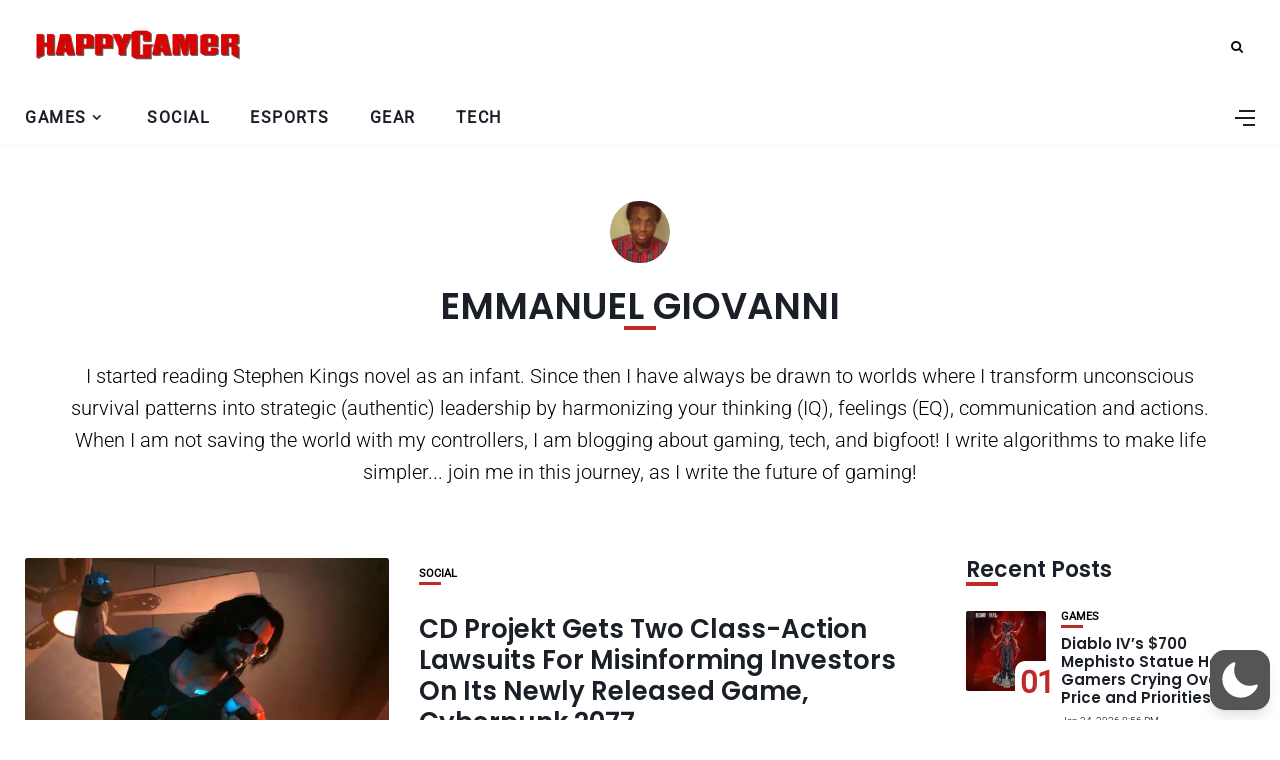

--- FILE ---
content_type: text/html; charset=utf-8
request_url: https://www.google.com/recaptcha/api2/aframe
body_size: 268
content:
<!DOCTYPE HTML><html><head><meta http-equiv="content-type" content="text/html; charset=UTF-8"></head><body><script nonce="yJjao0wHPq5WflJWyuUW3g">/** Anti-fraud and anti-abuse applications only. See google.com/recaptcha */ try{var clients={'sodar':'https://pagead2.googlesyndication.com/pagead/sodar?'};window.addEventListener("message",function(a){try{if(a.source===window.parent){var b=JSON.parse(a.data);var c=clients[b['id']];if(c){var d=document.createElement('img');d.src=c+b['params']+'&rc='+(localStorage.getItem("rc::a")?sessionStorage.getItem("rc::b"):"");window.document.body.appendChild(d);sessionStorage.setItem("rc::e",parseInt(sessionStorage.getItem("rc::e")||0)+1);localStorage.setItem("rc::h",'1769321483765');}}}catch(b){}});window.parent.postMessage("_grecaptcha_ready", "*");}catch(b){}</script></body></html>